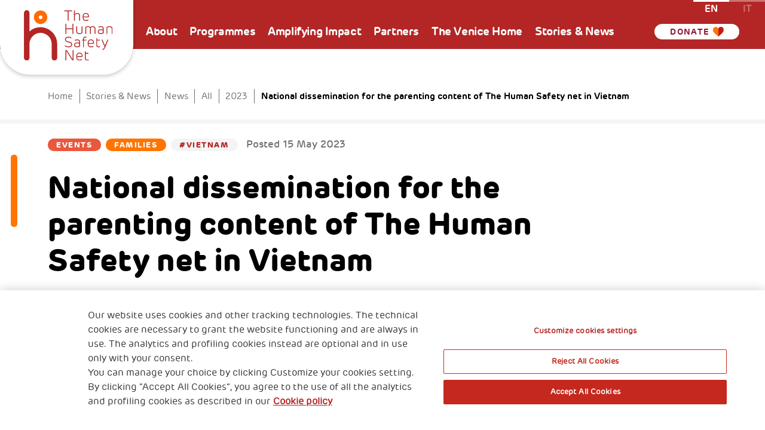

--- FILE ---
content_type: text/html;charset=UTF-8
request_url: https://www.thehumansafetynet.org/stories-and-news/news/all/2023/national-dissemination-for-the-parenting-content-of-the-human-safety-net-in-vietnam
body_size: 8778
content:
<!doctype html>
<html lang="en">
<head>
<meta charset="utf-8">
<meta http-equiv="X-UA-Compatible" content="IE=edge,chrome=1">
<meta name="viewport" content="width=device-width, initial-scale=1">
<title>National dissemination for the parenting content of The Human Safety net in Vietnam | The Human Safety Net</title>
<meta property="og:site_name" content="The Human Safety Net"/>
<meta property="og:type" content="article">
<meta name="twitter:card" content="summary" />
<meta name="twitter:site" content="@HumanSafetyNet"/>
<meta property="og:title" content="National dissemination for the parenting content of The Human Safety net in Vietnam | The Human Safety Net"/>
<meta name="twitter:title" content="National dissemination for the parenting content of The Human Safety net in Vietnam | The Human Safety Net"/>
<meta property="og:description" content="The national parenting e-learning course supported by the Government and UNICEF features 18 videos of The Human Safety Net Vietnam's "Sinh Con, Sinh Cha" project"/>
<meta name="twitter:description" content="The national parenting e-learning course supported by the Government and UNICEF features 18 videos of The Human Safety Net Vietnam's "Sinh Con, Sinh Cha" project"/>
<meta property="og:url" content="https://www.thehumansafetynet.org/stories-and-news/news/all/2023/national-dissemination-for-the-parenting-content-of-the-human-safety-net-in-vietnam">
<link rel="alternate" hreflang="en" href="https://www.thehumansafetynet.org/stories-and-news/news/all/2023/national-dissemination-for-the-parenting-content-of-the-human-safety-net-in-vietnam" />
<link rel="alternate" hreflang="it" href="https://www.thehumansafetynet.org/it/stories-and-news/news/all/2023/national-dissemination-for-the-parenting-content-of-the-human-safety-net-in-vietnam" />
<link rel="shortcut icon" href="/.resources/generalicom-thsn/webresources/img/favicons/favicon.ico" type="image/x-icon">
<link rel="apple-touch-icon" sizes="180x180" href="/.resources/generalicom-thsn/webresources/img/favicons/apple-icon-180x180.png">
<link rel="icon" type="image/png" sizes="32x32" href="/.resources/generalicom-thsn/webresources/img/favicons/favicon-32x32.png">
<link rel="icon" type="image/png" sizes="16x16" href="/.resources/generalicom-thsn/webresources/img/favicons/favicon-16x16.png">
<link rel="mask-icon" href="/.resources/generalicom-thsn/webresources/img/favicons/safari-pinned-tab.svg" color="#B32625">
<meta name="msapplication-TileColor" content="#B32625">
<meta name="msapplication-TileImage" content="/.resources/generalicom-thsn/webresources/img/favicons/ms-icon-144x144.png">
<meta name="theme-color" content="#B32625">
<meta name="msapplication-navbutton-color" content="#B32625">
<meta name="apple-mobile-web-app-status-bar-style" content="#B32625">
<meta itemprop="name" content="National dissemination for the parenting content of The Human Safety net in Vietnam | The Human Safety Net">
<meta itemprop="description" content="The national parenting e-learning course supported by the Government and UNICEF features 18 videos of The Human Safety Net Vietnam&#039;s &quot;Sinh Con, Sinh Cha&quot; project">
<meta itemprop="image" content="">
<meta name="keywords" content="National dissemination for the parenting content of The Human Safety net in Vietnam " />
<meta name="description" content="The national parenting e-learning course supported by the Government and UNICEF features 18 videos of The Human Safety Net Vietnam&#039;s &quot;Sinh Con, Sinh Cha&quot; project" />
<link rel="canonical" href="https://www.thehumansafetynet.org/stories-and-news/news/all/2023/national-dissemination-for-the-parenting-content-of-the-human-safety-net-in-vietnam">
<link rel="preload" href="/.resources/generalicom-thsn/webresources/css/style.min~2026-01-13-14-44-42-000~cache.css" />
<link rel="stylesheet" type="text/css" href="/.resources/generalicom-thsn/webresources/css/style.min~2026-01-13-14-44-42-000~cache.css" media="all" />
<link rel="preload" href="/.resources/generalicom-thsn/webresources/js/all.min~2024-11-22-13-53-12-382~cache.js" />
<script src="/.resources/generalicom-thsn/webresources/js/vendor/jquery-3.6.0.min~2026-01-13-14-44-42-000~cache.js"></script>
<script type="text/javascript" src="https://cdnapisec.kaltura.com/p/1936311/embedPlaykitJs/uiconf_id/55317473"></script>
<script>
$( document ).ready( function() {
$("footer").append('<a class="surveymonkey-modal" title="" href="#" data-toggle="lightbox" data-remote="/tools/survey-modal/" data-title="" data-type="url" data-width="800"></a>');
$( ".your-opinion a" ).click(function( event ) {
event.preventDefault();
var target = $(this).attr("href");
$(".surveymonkey-modal").attr("data-remote", target);
$(".surveymonkey-modal").trigger('click');
return false;
});
})
</script>
<meta name="facebook-domain-verification" content="fdrfr8w90qt4tdq2zflawvcyfwokn1" />
<!-- Facebook Pixel Code -->
<script>
!function(f,b,e,v,n,t,s)
{if(f.fbq)return;n=f.fbq=function(){n.callMethod?
n.callMethod.apply(n,arguments):n.queue.push(arguments)};
if(!f._fbq)f._fbq=n;n.push=n;n.loaded=!0;n.version='2.0';
n.queue=[];t=b.createElement(e);t.async=!0;
t.src=v;s=b.getElementsByTagName(e)[0];
s.parentNode.insertBefore(t,s)}(window, document,'script',
'https://connect.facebook.net/en_US/fbevents.js');
fbq('init', '352855569563436');
fbq('track', 'PageView');
</script>
<noscript><img height="1" width="1" style="display:none"
src="https://www.facebook.com/tr?id=352855569563436&ev=PageView&noscript=1"
/></noscript>
<!-- End Facebook Pixel Code -->
<script type="text/javascript">
_linkedin_partner_id = "2394793";
window._linkedin_data_partner_ids = window._linkedin_data_partner_ids || [];
window._linkedin_data_partner_ids.push(_linkedin_partner_id);
</script><script type="text/javascript">
(function(l) {
if (!l){window.lintrk = function(a,b){window.lintrk.q.push([a,b])};
window.lintrk.q=[]}
var s = document.getElementsByTagName("script")[0];
var b = document.createElement("script");
b.type = "text/javascript";b.async = true;
b.src = "https://snap.licdn.com/li.lms-analytics/insight.min.js";
s.parentNode.insertBefore(b, s);})(window.lintrk);
</script>
<noscript>
<img height="1" width="1" style="display:none;" alt="" src="https://px.ads.linkedin.com/collect/?pid=2394793&fmt=gif" />
</noscript>
<!-- Inizio informativa di consenso dei cookie OneTrust per www.thehumansafetynet.org -->
<script type="text/javascript" src="https://cdn.cookielaw.org/consent/c0ba6fe9-0741-4ab9-8d85-00ddaa2ecb63/OtAutoBlock.js" ></script>
<script src="https://cdn.cookielaw.org/scripttemplates/otSDKStub.js" data-document-language="true" type="text/javascript" charset="UTF-8" data-domain-script="c0ba6fe9-0741-4ab9-8d85-00ddaa2ecb63" ></script>
<script type="text/javascript">
function OptanonWrapper() { }
</script>
<!-- Fine informativa di consenso dei cookie OneTrust per www.thehumansafetynet.org -->
<!-- Google Tag Manager T-->
<script>(function(w,d,s,l,i){w[l]=w[l]||[];w[l].push({'gtm.start':
new Date().getTime(),event:'gtm.js'});var f=d.getElementsByTagName(s)[0],
j=d.createElement(s),dl=l!='dataLayer'?'&l='+l:'';j.async=true;j.src=
'https://www.googletagmanager.com/gtm.js?id='+i+dl;f.parentNode.insertBefore(j,f);
})(window,document,'script','dataLayer','GTM-5W8VN6G');</script>
<!-- End Google Tag Manager -->
<!-- Google Tag Manager E-->
<script>(function(w,d,s,l,i){w[l]=w[l]||[];w[l].push({'gtm.start':
new Date().getTime(),event:'gtm.js'});var f=d.getElementsByTagName(s)[0],
j=d.createElement(s),dl=l!='dataLayer'?'&l='+l:'';j.async=true;j.src=
'https://www.googletagmanager.com/gtm.js?id='+i+dl;f.parentNode.insertBefore(j,f);
})(window,document,'script','dataLayer','GTM-N6XF2QN');</script>
<!-- End Google Tag Manager -->
<script defer src="https://tagger.eikondigital.it/thsn.js"></script>
</head>
<body>
<!-- Google Tag Manager T(noscript) -->
<noscript><iframe src="https://www.googletagmanager.com/ns.html?id=GTM-5W8VN6G"
height="0" width="0" style="display:none;visibility:hidden"></iframe></noscript>
<!-- End Google Tag Manager (noscript) -->
<!-- Google Tag Manager E(noscript) -->
<noscript><iframe src="https://www.googletagmanager.com/ns.html?id=GTM-N6XF2QN"
height="0" width="0" style="display:none;visibility:hidden"></iframe></noscript>
<!-- End Google Tag Manager (noscript) -->
<div class="content-wrapper">
<header class="header">
<div class="header-logo">
<a href="/" title="The Human Safety Net" rel="home">
<img src="/.resources/generalicom-thsn/webresources/img/logo-thsn.svg" alt="The Human Safety Net">
</a>
</div>
<nav class="main-menu d-none d-lg-block" data-mouseenter="false">
<ul>
<li class="sub">
<a href="/about" aria-expanded="false" data-submenu="menu3af8a004-2ff2-4953-83d3-c124ab95c770" title="About">About</a>
</li>
<li class="sub">
<a href="/programmes" aria-expanded="false" data-submenu="menue4c17dd4-2d84-429c-a89c-c9f168ea65a5" title="Programmes">Programmes</a>
</li>
<li class="sub">
<a href="/amplifying-impact" aria-expanded="false" data-submenu="menue72a6954-418a-42c6-a332-8d47e5074202" title="Amplifying Impact">Amplifying Impact</a>
</li>
<li class="sub">
<a href="/partners" aria-expanded="false" data-submenu="menu1d550cd1-2f8a-4e74-86dd-79ef716bb325" title="Partners">Partners</a>
</li>
<li class="sub">
<a href="/the-venice-home" aria-expanded="false" data-submenu="menu41673db5-41ee-4023-8852-4827007ff7b7" title="The Venice Home">The Venice Home</a>
</li>
<li class="sub">
<a href="/stories-and-news" aria-expanded="false" data-submenu="menu91a5f068-0735-4c2b-82b5-25185f7f77c9" title="Stories & News">Stories & News</a>
</li>
</ul>
</nav>
<a href="/donation" title="Donate" class="">
Donate
<img src="/.resources/generalicom-thsn/webresources/img/donation-hearth-1.svg" alt="Donate">
</a>
<div class="lang d-none d-lg-block">
<span class="text-uppercase" title="English">en</span>
<a class="text-uppercase" href="/it/stories-and-news/news/all/2023/national-dissemination-for-the-parenting-content-of-the-human-safety-net-in-vietnam" title="Italiano">it</a>
</div>
<div class="mobile-btn d-lg-none">
<a href="#mobile-menu"><i class="icon-thsn-mobile"></i></a>
</div>
</header>
<div class="header-submenu d-none d-lg-block">
<div id="menu3af8a004-2ff2-4953-83d3-c124ab95c770">
<div class="container">
<div class="row">
<div class="col-12 col-lg-3">
<div class="submenu-image">
<img src="/.resources/generalicom-thsn/webresources/img/circle-menu.svg" alt="Programmes &amp; Initiatives">
<span class="lazyload" data-sizes="auto" data-bgset="/doc/jcr:130ad429-95fe-4c98-a546-794a76fb1679/about-us.jpg/lang:en/about-us.jpg"></span>
</div>
<h5>About</h5>
</div>
<div class="col-12 col-lg-4">
<ul class="lv-2">
<li>
<a aria-expanded="false" href="/about/who-we-are" title="Who we are"><span></span>Who we are</a>
</li>
<li class="sub" data-submenu="submenu9f8fcbba-9f39-444d-94c4-3d001b998b74">
<a aria-expanded="false" href="/about/join-the-network" title="Join the network"><span></span>Join the network</a>
</li>
<li>
<a aria-expanded="false" href="/about/activity-report" title="Social Impact Report"><span></span>Social Impact Report</a>
</li>
<li>
<a aria-expanded="false" href="/about/foundation" title="The Foundation"><span></span>The Foundation</a>
</li>
</ul>
</div>
<div class="col-12 col-lg-5">
<div class="lv-3-wrapper">
<ul class="lv-3 col-single" id="submenu9f8fcbba-9f39-444d-94c4-3d001b998b74">
<li>
<a href="/about/join-the-network/partner" title="Partner">Partner</a>
</li>
<li>
<a href="/about/join-the-network/volunteering" title="Volunteer">Volunteer</a>
</li>
<li>
<a href="/about/join-the-network/donate" title="Donate">Donate</a>
</li>
</ul>
</div>
</div>
</div>
</div>
</div>
<div id="menue4c17dd4-2d84-429c-a89c-c9f168ea65a5">
<div class="container">
<div class="row">
<div class="col-12 col-lg-3">
<div class="submenu-image">
<img src="/.resources/generalicom-thsn/webresources/img/circle-menu.svg" alt="Programmes &amp; Initiatives">
<span class="lazyload" data-sizes="auto" data-bgset="/doc/jcr:5dc9c8e4-af09-4276-bba7-e0a279ee7bbc/lang:en/programmes-menu.png"></span>
</div>
<h5>Programmes</h5>
</div>
<div class="col-12 col-lg-4">
<ul class="lv-2">
<li>
<a aria-expanded="false" href="/programmes/our-programmes" title="Our Programmes"><span></span>Our Programmes</a>
</li>
<li class="sub" data-submenu="submenu8a35e354-7ee6-425c-ac56-288565c8cf50">
<a aria-expanded="false" href="/programmes/for-families" title="Families"><span></span>Families</a>
</li>
<li class="sub" data-submenu="submenu6ac5e5e6-c0fc-40b6-8ae8-aae90d9c3ec7">
<a aria-expanded="false" href="/programmes/for-refugee" title="Refugees"><span></span>Refugees</a>
</li>
</ul>
</div>
<div class="col-12 col-lg-5">
<div class="lv-3-wrapper">
<ul class="lv-3 " id="submenu8a35e354-7ee6-425c-ac56-288565c8cf50">
<li>
<a href="/programmes/for-families/Argentina-For-Families" title="Argentina">Argentina</a>
</li>
<li>
<a href="/programmes/for-families/Croatia-For-Families" title="Croatia">Croatia</a>
</li>
<li>
<a href="/programmes/for-families/Austria-For-Families" title="Austria">Austria</a>
</li>
<li>
<a href="/programmes/for-families/Bulgaria-For-Families" title="Bulgaria">Bulgaria</a>
</li>
<li>
<a href="/programmes/for-families/Czech-Republic-For-Families" title="Czech Republic">Czech Republic</a>
</li>
<li>
<a href="/programmes/for-families/France-For-Families" title="France">France</a>
</li>
<li>
<a href="/programmes/for-families/Germany-For-Families" title="Germany">Germany</a>
</li>
<li>
<a href="/programmes/for-families/Hong-Kong-For-Families" title="Hong Kong">Hong Kong</a>
</li>
<li>
<a href="/programmes/for-families/Hungary-For-Families" title="Hungary">Hungary</a>
</li>
<li>
<a href="/programmes/for-families/India-For-Families" title="India">India</a>
</li>
<li>
<a href="/programmes/for-families/Indonesia-For-Families" title="Indonesia">Indonesia</a>
</li>
<li>
<a href="/programmes/for-families/Italy-For-Families" title="Italy">Italy</a>
</li>
<li>
<a href="/programmes/for-families/Malaysia-For-Families" title="Malaysia">Malaysia</a>
</li>
<li>
<a href="/programmes/for-families/Philippines-For-Families" title="Philippines">Philippines</a>
</li>
<li>
<a href="/programmes/for-families/Poland-For-Families" title="Poland">Poland</a>
</li>
<li>
<a href="/programmes/for-families/Portugal-For-Families" title="Portugal">Portugal</a>
</li>
<li>
<a href="/programmes/for-families/Serbia-For-Families" title="Serbia">Serbia</a>
</li>
<li>
<a href="/programmes/for-families/Slovenia-For-Families" title="Slovenia">Slovenia</a>
</li>
<li>
<a href="/programmes/for-families/Slovakia-For-Families" title="Slovakia">Slovakia</a>
</li>
<li>
<a href="/programmes/for-families/Spain-For-Families" title="Spain">Spain</a>
</li>
<li>
<a href="/programmes/for-families/Switzerland-For-Families" title="Switzerland">Switzerland</a>
</li>
<li>
<a href="/programmes/for-families/Vietnam-For-Families" title="Vietnam">Vietnam</a>
</li>
<li>
<a href="/programmes/for-families/Thailand-For-Families" title="Thailand">Thailand</a>
</li>
<li>
<a href="/programmes/for-families/Romania-For-Families" title="Romania">Romania</a>
</li>
<li>
<a href="/programmes/for-families/parenting-tips" title="Parenting tips">Parenting tips</a>
</li>
</ul>
<ul class="lv-3 " id="submenu6ac5e5e6-c0fc-40b6-8ae8-aae90d9c3ec7">
<li>
<a href="/programmes/for-refugee/France-For-Refugees" title="France">France</a>
</li>
<li>
<a href="/programmes/for-refugee/Germany-For-Refugees" title="Germany">Germany</a>
</li>
<li>
<a href="/programmes/for-refugee/Italy-For-Refugees" title="Italy">Italy</a>
</li>
<li>
<a href="/programmes/for-refugee/Switzerland-For-Refugees" title="Switzerland">Switzerland</a>
</li>
<li>
<a href="/programmes/for-refugee/Luxembourg-For-Refugees" title="Luxembourg">Luxembourg</a>
</li>
<li>
<a href="/programmes/for-refugee/Chile-For-Refugees" title="Chile">Chile</a>
</li>
</ul>
</div>
</div>
</div>
</div>
</div>
<div id="menue72a6954-418a-42c6-a332-8d47e5074202">
<div class="container">
<div class="row">
<div class="col-12 col-lg-3">
<div class="submenu-image">
<img src="/.resources/generalicom-thsn/webresources/img/circle-menu.svg" alt="Programmes &amp; Initiatives">
<span class="lazyload" data-sizes="auto" data-bgset="/doc/jcr:ab7721e5-aa85-4e04-b2bf-5d9bd44935dd/lang:en/amplifyng_tondo.jpg"></span>
</div>
<h5>Amplifying Impact</h5>
</div>
<div class="col-12 col-lg-4">
<ul class="lv-2">
<li>
<a aria-expanded="false" href="/amplifying-impact/Our-impact" title="Amplifying Impact"><span></span>Amplifying Impact</a>
</li>
<li class="sub" data-submenu="submenua807e488-d8da-43e7-bd1c-c5b1386b8a99">
<a aria-expanded="false" href="/amplifying-impact/venture-philantrophy" title="Venture Philantrophy"><span></span>Venture Philantrophy</a>
</li>
<li class="sub" data-submenu="submenu34d323ba-72ac-4a6b-8283-970eb1036dcc">
<a aria-expanded="false" href="/amplifying-impact/corporate-social-innovation" title="Corporate Social Innovation "><span></span>Corporate Social Innovation </a>
</li>
<li>
<a aria-expanded="false" href="/amplifying-impact/THSN-ACADEMY" title="THSN ACADEMY"><span></span>THSN ACADEMY</a>
</li>
</ul>
</div>
<div class="col-12 col-lg-5">
<div class="lv-3-wrapper">
<ul class="lv-3 col-single" id="submenua807e488-d8da-43e7-bd1c-c5b1386b8a99">
<li>
<a href="/amplifying-impact/venture-philantrophy/scale-up-impact" title="Scale Up-Impact">Scale Up-Impact</a>
</li>
</ul>
<ul class="lv-3 col-single" id="submenu34d323ba-72ac-4a6b-8283-970eb1036dcc">
<li>
<a href="/amplifying-impact/corporate-social-innovation/social-impact-investing" title="Social Impact investing">Social Impact investing</a>
</li>
<li>
<a href="/amplifying-impact/corporate-social-innovation/parenting-resources" title="Parenting resources">Parenting resources</a>
</li>
<li>
<a href="/amplifying-impact/corporate-social-innovation/financial-education-for-parents" title="Financial Education for Parents">Financial Education for Parents</a>
</li>
</ul>
</div>
</div>
</div>
</div>
</div>
<div id="menu1d550cd1-2f8a-4e74-86dd-79ef716bb325">
<div class="container">
<div class="row">
<div class="col-12 col-lg-3">
<div class="submenu-image">
<img src="/.resources/generalicom-thsn/webresources/img/circle-menu.svg" alt="Programmes &amp; Initiatives">
<span class="lazyload" data-sizes="auto" data-bgset="/doc/jcr:cb27a858-e74a-4fe2-9f8e-47a6a7940384/lang:en/partners-menu.png"></span>
</div>
<h5>Partners</h5>
</div>
<div class="col-12 col-lg-4">
<ul class="lv-2">
<li>
<a aria-expanded="false" href="/partners/partners" title="Partners"><span></span>Partners</a>
</li>
<li>
<a aria-expanded="false" href="/partners/ngo-partners" title="NGO Partners"><span></span>NGO Partners</a>
</li>
<li>
<a aria-expanded="false" href="/partners/co-funders" title="Co-Funders"><span></span>Co-Funders</a>
</li>
<li>
<a aria-expanded="false" href="/partners/networks-2025" title="Networks 2025"><span></span>Networks 2025</a>
</li>
</ul>
</div>
<div class="col-12 col-lg-5">
<div class="lv-3-wrapper">
</div>
</div>
</div>
</div>
</div>
<div id="menu41673db5-41ee-4023-8852-4827007ff7b7">
<div class="container">
<div class="row">
<div class="col-12 col-lg-3">
<div class="submenu-image">
<img src="/.resources/generalicom-thsn/webresources/img/circle-menu.svg" alt="Programmes &amp; Initiatives">
<span class="lazyload" data-sizes="auto" data-bgset="/doc/jcr:b24d7e35-86bd-47ed-9f0e-bff5565b454d/lang:en/VENICE-CIRCLE.png"></span>
</div>
<h5>The Venice Home</h5>
</div>
<div class="col-12 col-lg-4">
<ul class="lv-2">
<li>
<a aria-expanded="false" href="/the-venice-home/the-venice-home" title="The Home of The Human Safety Net"><span></span>The Home of The Human Safety Net</a>
</li>
<li>
<a aria-expanded="false" href="/the-venice-home/a-world-of-potential-interactive-exhibition" title="A World of Potential interactive exhibition"><span></span>A World of Potential interactive exhibition</a>
</li>
<li>
<a aria-expanded="false" href="/the-venice-home/discover-the-home-of-the-human-safety-net" title="Discover The Home of The Human Safety Net"><span></span>Discover The Home of The Human Safety Net</a>
</li>
<li>
<a aria-expanded="false" href="/the-venice-home/the-restoration" title="The restoration"><span></span>The restoration</a>
</li>
<li>
<a aria-expanded="false" href="/the-venice-home/whats-on" title="Events"><span></span>Events</a>
</li>
</ul>
</div>
<div class="col-12 col-lg-5">
<div class="lv-3-wrapper">
</div>
</div>
</div>
</div>
</div>
<div id="menu91a5f068-0735-4c2b-82b5-25185f7f77c9">
<div class="container">
<div class="row">
<div class="col-12 col-lg-3">
<div class="submenu-image">
<img src="/.resources/generalicom-thsn/webresources/img/circle-menu.svg" alt="Programmes &amp; Initiatives">
<span class="lazyload" data-sizes="auto" data-bgset="/doc/jcr:6ca8c9c5-d8cf-4b58-b621-ecbad37895af/lang:en/stories-menu.png"></span>
</div>
<h5>Stories & News</h5>
</div>
<div class="col-12 col-lg-4">
<ul class="lv-2">
<li>
<a aria-expanded="false" href="/stories-and-news/people-stories" title="People Stories"><span></span>People Stories</a>
</li>
<li>
<a aria-expanded="false" href="/stories-and-news/stories-and-dreams" title="Stories and dreams"><span></span>Stories and dreams</a>
</li>
<li>
<a aria-expanded="false" href="/stories-and-news/news" title="News"><span></span>News</a>
</li>
<li>
<a aria-expanded="false" href="/stories-and-news/video-gallery" title="Video"><span></span>Video</a>
</li>
<li>
<a aria-expanded="false" href="/stories-and-news/what-s-new-archive" title="What's New Archive"><span></span>What's New Archive</a>
</li>
</ul>
</div>
<div class="col-12 col-lg-5">
<div class="lv-3-wrapper">
</div>
</div>
</div>
</div>
</div>
</div>
<div class="main-content">
<section class="no-bkg-xl overflow-visible b-bkg no-bkg-sm lazyload" data-sizes="auto" data-bgset="/.resources/generalicom-thsn/webresources/img/bkg/bkg-top-section.svg">
<div class="container">
<div class="row">
<div class="col-12">
<nav class="breadcrumb d-none d-lg-block">
<ul>
<li><a title="Home" href="/">Home</a></li>
<li><a title="Stories &amp; News" href="/stories-and-news">Stories &amp; News</a></li>
<li><a title="News" href="/stories-and-news/news">News</a></li>
<li><a title="All" href="/stories-and-news/news/all">All</a></li>
<li><a title="2023" href="/stories-and-news/news/all/2023">2023</a></li>
<li><span>National dissemination for the parenting content of The Human Safety net in Vietnam </span></li>
</ul>
</nav>
</div>
</div>
<div class="row intro-detail">
<div class="col-12">
<div>
<ul class="tag">
<li class="light-red"><a href="/stories-and-news/news/events" title="#Events">Events</a></li>
<li class="orange"><a href="/stories-and-news/news/forFamilies" title="#Families">Families</a></li>
<li class="grey-light txt-red"><a href="/stories-and-news/news/all?tag=daffdbf6-99ad-4b8e-91b7-c528b0fbbf12" title="#Vietnam">#Vietnam</a></li>
</ul>
<p>Posted <time datetime="2023-05-15 00:00">15 May 2023</time></p>
</div>
</div>
</div>
<div class="row template-head orange">
<div class="col-12 col-lg-10">
<div>
<h1>National dissemination for the parenting content of The Human Safety net in Vietnam </h1>
</div>
</div>
<div class="col-12 col-lg-10 col-xl-8 mx-auto">
<div class="indent">
<h2>The national parenting e-learning course supported by the Government and UNICEF features 18 videos of The Human Safety Net Vietnam&#039;s &quot;Sinh Con, Sinh Cha&quot; project</h2>
</div>
</div>
</div>
</div>
</section>
<section class="">
<div class="container">
<div class="row">
<div class="text-center col-12 text-md-start col-sm-5 col-xl-4 offset-xl-1">
<img class="mb-4 pe-md-4 mb-md-auto w-auto img-fluid lazyload" data-src="/doc/jcr:40638c20-ba02-439d-9f1b-952a13e0c3a1/01.jpg/lang:en/01.jpg" alt="">
</div>
<div class="col-12 col-sm-7 col-lg-6 col-xl-5">
<div class="text-article">
<p>The national parenting <a href="http://elearning.tongdai111.vn/#/" target="_blank">e-learning course</a> has been developed by a group of top-notch IECD experts in Viet Nam, and consists of 20 lessons, in which 18 &quot;Sinh Con, Sinh Cha&quot; (Born Children, Born Parents) videos are featured. It targets parents and caregivers of children aged 0-8 years old with creative visual aids illustrating parenting situations and challenges.&nbsp;<br />
<br />
This achievement represents a positive outcome of private-public partnerships resulting from The Human Safety Net activities to enhance an ecosystem for early childhood development in Vietnam, working with the Ministery of Ministry of Labour, Invalids and Social Affairs (MOLISA), UNICEF and the National Fund For Vietnamese Children.</p>
</div>
</div>
</div>
</div>
</section>
<section class="">
<div class="container"><div class="row">
<div class="col-12 col-lg-10 col-xl-8 mx-auto">
<article class="text-article animate-scroll" data-animations="animated fadeIn delay10">
<p>These lessons include caretaking of children&#39;s physical and mental health, stimulating exercises through play and encouragement, developing children&#39;s cognitive ability, responding to their behavioural challenges, and protecting them from violence and abuse, among others. Through this online course, parents and caregivers will find valuable and up-to-date knowledge and skill-building resources for their children&#39;s upbringing. More importantly, parents will know how to adequately express love and care to their children to feel loved, safe, and enjoy mental and psychosocial well-being that helps them reach their fullest potential.<br />
<br />
&quot;Promoting early childhood development and supporting Vietnamese families is key for us. Parenting is an important &#39;full-time job&#39;, yet not every parent is fully conscious that such job requires learning and training to best benefit our children. Sinh Con, Sinh Cha has found a smart and effective approach to deliver and promote parenting knowledge and skills to parents via interesting online educational videos with practical and useful content. We&#39;re pleased to be able to contribute content and video clips from our programme to such e-learning courses by UNICEF and MOLISA. We hope this necessary parenting course will be able to reach millions of families across the country.&quot; said Tina Nguyen, CEO of Generali Vietnam.</p>
</article>
</div>
</div></div>
</section>
<section class="no-bkg-sm lazyload" data-sizes="auto" data-bgset="/.resources/generalicom-thsn/webresources/img/bkg/bkg-gallery.svg">
<div class="container"><div class="row">
<div class="col-12 col-lg-10 col-xl-8 mx-auto">
<div class="gallery-slider mt-0">
<div>
<figure>
<img src="/doc/jcr:041504f9-2837-4f54-8d53-854c60dee50c/05.jpg/lang:en/05.jpg" class="img-fluid" alt="">
</figure>
</div>
<div>
<figure>
<img src="/doc/jcr:ae2de13d-dfed-43e7-b463-a6c7bdd14f43/1.%20Lauching%20Event.jpg/lang:en/1._Lauching_Event.jpg" class="img-fluid" alt="">
</figure>
</div>
<div>
<figure>
<img src="/doc/jcr:4ca2fafc-82fe-42e4-aebb-d83f32c9d617/6.%20Ms%20Nguy%E1%BB%85n%20Huyen%20My%20-%20Series%20educational%20videos%20(1).jpg/lang:en/6._Ms_Nguyễn_Huyen_My_-_Series_educational_videos_(1).jpg" class="img-fluid" alt="">
</figure>
</div>
<div>
<figure>
<img src="/doc/jcr:37ecd3e6-bb80-40eb-8e0b-930cbe19bab1/03.jpg/lang:en/03.jpg" class="img-fluid" alt="">
</figure>
</div>
</div>
</div>
</div></div>
</section>
</div>
<footer class="footer lazyload" data-sizes="auto" data-bgset="/.resources/generalicom-thsn/webresources/img/bkg/bkg-footer.svg">
<div class="container">
<div class="row">
<div class="col-12">
<div class="section-head inline">
<h4>Donate now to make a concrete impact </h4>
<a href="/donation" title="Donate now" class="btn">
<span>Donate now</span>
</a>
</div>
</div>
</div>
<div class="row">
<div class="col-12 col-lg-10 mx-auto">
<hr />
</div>
</div>
<div class="row">
<div class="col-12 col-lg-6 order-lg-2">
<nav class="footer-nav">
<ul>
<li><a href="/amplifying-impact/venture-philantrophy/scale-up-impact" title="Scale up impact">Scale up impact</a>
</li>
<li><a href="/amplifying-impact/corporate-social-innovation/social-impact-investing" title="Impact Investing">Impact Investing</a>
</li>
<li><a href="/about/join-the-network" title="Join the network">Join the network</a>
</li>
<li><a href="/media" title="Media">Media</a>
</li>
<li><a href="/thsn-newsletter" title="Sign up to the newsletter">Sign up to the newsletter</a>
</li>
</ul>
</nav>
</div>
<div class="col-12 col-lg-6 order-lg-1">
<div class="company mt-mobile">
<p class="big">Fondazione Generali<br />
The Human Safety Net Ente Filantropico
</p>
<a class="btn btn-small" href="/info"><span>contact us</span></a>
</div>
</div>
</div>
<div class="row d-lg-none">
<div class="col-12 col-lg-6 col-xl-3 offset-xl-6">
<ul class="footer-social">
<li><a href="https://twitter.com/HumanSafetyNet" target="_blank"><i class="icon-thsn-social-twitter"></i></a></li>
<li><a href="https://www.linkedin.com/company/thehumansafetynet/" target="_blank"><i class="icon-thsn-social-linkedin"></i></a></li>
<li><a href="https://www.facebook.com/The-Human-Safety-Net-1472888229421714/" target="_blank"><i class="icon-thsn-social-facebook"></i></a></li>
<li><a href="https://www.instagram.com/thehumansafetynet/?hl=en" target="_blank"><i class="icon-thsn-social-instagram"></i></a></li>
<li><a href="https://www.youtube.com/channel/UClBKcr0ZkLRe6K66dE4z9pg" target="_blank"><i class="icon-thsn-social-youtube"></i></a></li>
</ul>
</div>
</div>
<div class="row">
<div class="col-12 col-lg-6">
<div class="company fck-white">
<p>2, Piazza Duca degli Abruzzi 34132<br />
Trieste Italy
</p>
<p>Fiscal code (Italy)&nbsp;90017740326<br />
<br />
VAT code 01372940328
</p>
</div>
</div>
<div class="col-12 col-lg-6">
<nav class="footer-meta">
<ul>
<li><a href="/privacy-and-gdpr" title="Privacy &amp; GDPR ">Privacy &amp; GDPR </a>
</li>
<li><a href="/cookies" title="Cookies’ policy">Cookies’ policy</a>
</li>
<li><a href="/privacy/fiscal-benefits" title="Legal Disclaimer and Fiscal Benefits">Legal Disclaimer and Fiscal Benefits</a>
</li>
</ul>
</nav>
</div>
</div>
<div class="row">
<div class="col-12 col-lg-9 col-xl-3 offset-xl-6 d-none d-lg-block">
<ul class="footer-social">
<li><a href="https://twitter.com/HumanSafetyNet" target="_blank"><i class="icon-thsn-social-twitter"></i></a></li>
<li><a href="https://www.linkedin.com/company/thehumansafetynet/" target="_blank"><i class="icon-thsn-social-linkedin"></i></a></li>
<li><a href="https://www.facebook.com/The-Human-Safety-Net-1472888229421714/" target="_blank"><i class="icon-thsn-social-facebook"></i></a></li>
<li><a href="https://www.instagram.com/thehumansafetynet/?hl=en" target="_blank"><i class="icon-thsn-social-instagram"></i></a></li>
<li><a href="https://www.youtube.com/channel/UClBKcr0ZkLRe6K66dE4z9pg" target="_blank"><i class="icon-thsn-social-youtube"></i></a></li>
</ul>
</div>
<div class="col-12 col-lg-3">
<ul class="footer-logo">
<li><a href="https://www.generali.com" target="_blank"><img src="/.resources/generalicom-thsn/webresources/img/logo-generali-footer.svg" alt="Generali"></a></li>
<li><img src="/.resources/generalicom-thsn/webresources/img/logo-thsn-footer.svg" alt="THSN"></li>
</ul>
</div>
</div>
</div>
</footer> </div>
<a href="#" class="mobile-donations"></a>
<a href="#" class="mobile-menu-close"><i class="icon-thsn-close"></i></a>
<nav id="mobile-menu">
<div>
<ul>
<li class="main">
<a href="/about" title="About">About</a>
<ul class="submenu">
<li class="cover">
<p class="image">
<img src="/.resources/generalicom-thsn/webresources/img/circle-menu-sm.svg" alt="Programmes &amp; Initiatives">
<span class="lazyload" data-sizes="auto" data-bgset="/doc/jcr:130ad429-95fe-4c98-a546-794a76fb1679/about-us.jpg/lang:en/about-us.jpg"></span>
</p>
</li>
<li>
<a href="/about/who-we-are" title="Who we are">Who we are</a>
</li>
<li>
<a href="/about/join-the-network" title="Join the network">Join the network</a>
<ul class="submenu">
<li>
<a href="/about/join-the-network/partner" title="Partner">Partner</a>
</li>
<li>
<a href="/about/join-the-network/volunteering" title="Volunteer">Volunteer</a>
</li>
<li>
<a href="/about/join-the-network/donate" title="Donate">Donate</a>
</li>
</ul>
</li>
<li>
<a href="/about/activity-report" title="Social Impact Report">Social Impact Report</a>
</li>
<li>
<a href="/about/foundation" title="The Foundation">The Foundation</a>
</li>
</ul>
</li>
<li class="main">
<a href="/programmes" title="Programmes">Programmes</a>
<ul class="submenu">
<li class="cover">
<p class="image">
<img src="/.resources/generalicom-thsn/webresources/img/circle-menu-sm.svg" alt="Programmes &amp; Initiatives">
<span class="lazyload" data-sizes="auto" data-bgset="/doc/jcr:5dc9c8e4-af09-4276-bba7-e0a279ee7bbc/lang:en/programmes-menu.png"></span>
</p>
</li>
<li>
<a href="/programmes/our-programmes" title="Our Programmes">Our Programmes</a>
</li>
<li>
<a href="/programmes/for-families" title="Families">Families</a>
<ul class="submenu">
<li>
<a href="/programmes/for-families/Argentina-For-Families" title="Argentina">Argentina</a>
</li>
<li>
<a href="/programmes/for-families/Croatia-For-Families" title="Croatia">Croatia</a>
</li>
<li>
<a href="/programmes/for-families/Austria-For-Families" title="Austria">Austria</a>
</li>
<li>
<a href="/programmes/for-families/Bulgaria-For-Families" title="Bulgaria">Bulgaria</a>
</li>
<li>
<a href="/programmes/for-families/Czech-Republic-For-Families" title="Czech Republic">Czech Republic</a>
</li>
<li>
<a href="/programmes/for-families/France-For-Families" title="France">France</a>
</li>
<li>
<a href="/programmes/for-families/Germany-For-Families" title="Germany">Germany</a>
</li>
<li>
<a href="/programmes/for-families/Hong-Kong-For-Families" title="Hong Kong">Hong Kong</a>
</li>
<li>
<a href="/programmes/for-families/Hungary-For-Families" title="Hungary">Hungary</a>
</li>
<li>
<a href="/programmes/for-families/India-For-Families" title="India">India</a>
</li>
<li>
<a href="/programmes/for-families/Indonesia-For-Families" title="Indonesia">Indonesia</a>
</li>
<li>
<a href="/programmes/for-families/Italy-For-Families" title="Italy">Italy</a>
</li>
<li>
<a href="/programmes/for-families/Malaysia-For-Families" title="Malaysia">Malaysia</a>
</li>
<li>
<a href="/programmes/for-families/Philippines-For-Families" title="Philippines">Philippines</a>
</li>
<li>
<a href="/programmes/for-families/Poland-For-Families" title="Poland">Poland</a>
</li>
<li>
<a href="/programmes/for-families/Portugal-For-Families" title="Portugal">Portugal</a>
</li>
<li>
<a href="/programmes/for-families/Serbia-For-Families" title="Serbia">Serbia</a>
</li>
<li>
<a href="/programmes/for-families/Slovenia-For-Families" title="Slovenia">Slovenia</a>
</li>
<li>
<a href="/programmes/for-families/Slovakia-For-Families" title="Slovakia">Slovakia</a>
</li>
<li>
<a href="/programmes/for-families/Spain-For-Families" title="Spain">Spain</a>
</li>
<li>
<a href="/programmes/for-families/Switzerland-For-Families" title="Switzerland">Switzerland</a>
</li>
<li>
<a href="/programmes/for-families/Vietnam-For-Families" title="Vietnam">Vietnam</a>
</li>
<li>
<a href="/programmes/for-families/Thailand-For-Families" title="Thailand">Thailand</a>
</li>
<li>
<a href="/programmes/for-families/Romania-For-Families" title="Romania">Romania</a>
</li>
<li>
<a href="/programmes/for-families/parenting-tips" title="Parenting tips">Parenting tips</a>
</li>
</ul>
</li>
<li>
<a href="/programmes/for-refugee" title="Refugees">Refugees</a>
<ul class="submenu">
<li>
<a href="/programmes/for-refugee/France-For-Refugees" title="France">France</a>
</li>
<li>
<a href="/programmes/for-refugee/Germany-For-Refugees" title="Germany">Germany</a>
</li>
<li>
<a href="/programmes/for-refugee/Italy-For-Refugees" title="Italy">Italy</a>
</li>
<li>
<a href="/programmes/for-refugee/Switzerland-For-Refugees" title="Switzerland">Switzerland</a>
</li>
<li>
<a href="/programmes/for-refugee/Luxembourg-For-Refugees" title="Luxembourg">Luxembourg</a>
</li>
<li>
<a href="/programmes/for-refugee/Chile-For-Refugees" title="Chile">Chile</a>
</li>
</ul>
</li>
</ul>
</li>
<li class="main">
<a href="/amplifying-impact" title="Amplifying Impact">Amplifying Impact</a>
<ul class="submenu">
<li class="cover">
<p class="image">
<img src="/.resources/generalicom-thsn/webresources/img/circle-menu-sm.svg" alt="Programmes &amp; Initiatives">
<span class="lazyload" data-sizes="auto" data-bgset="/doc/jcr:ab7721e5-aa85-4e04-b2bf-5d9bd44935dd/lang:en/amplifyng_tondo.jpg"></span>
</p>
</li>
<li>
<a href="/amplifying-impact/Our-impact" title="Amplifying Impact">Amplifying Impact</a>
</li>
<li>
<a href="/amplifying-impact/venture-philantrophy" title="Venture Philantrophy">Venture Philantrophy</a>
<ul class="submenu">
<li>
<a href="/amplifying-impact/venture-philantrophy/scale-up-impact" title="Scale Up-Impact">Scale Up-Impact</a>
</li>
</ul>
</li>
<li>
<a href="/amplifying-impact/corporate-social-innovation" title="Corporate Social Innovation ">Corporate Social Innovation </a>
<ul class="submenu">
<li>
<a href="/amplifying-impact/corporate-social-innovation/social-impact-investing" title="Social Impact investing">Social Impact investing</a>
</li>
<li>
<a href="/amplifying-impact/corporate-social-innovation/parenting-resources" title="Parenting resources">Parenting resources</a>
</li>
<li>
<a href="/amplifying-impact/corporate-social-innovation/financial-education-for-parents" title="Financial Education for Parents">Financial Education for Parents</a>
</li>
</ul>
</li>
<li>
<a href="/amplifying-impact/THSN-ACADEMY" title="THSN ACADEMY">THSN ACADEMY</a>
</li>
</ul>
</li>
<li class="main">
<a href="/partners" title="Partners">Partners</a>
<ul class="submenu">
<li class="cover">
<p class="image">
<img src="/.resources/generalicom-thsn/webresources/img/circle-menu-sm.svg" alt="Programmes &amp; Initiatives">
<span class="lazyload" data-sizes="auto" data-bgset="/doc/jcr:cb27a858-e74a-4fe2-9f8e-47a6a7940384/lang:en/partners-menu.png"></span>
</p>
</li>
<li>
<a href="/partners/partners" title="Partners">Partners</a>
</li>
<li>
<a href="/partners/ngo-partners" title="NGO Partners">NGO Partners</a>
</li>
<li>
<a href="/partners/co-funders" title="Co-Funders">Co-Funders</a>
</li>
<li>
<a href="/partners/networks-2025" title="Networks 2025">Networks 2025</a>
</li>
</ul>
</li>
<li class="main">
<a href="/the-venice-home" title="The Venice Home">The Venice Home</a>
<ul class="submenu">
<li class="cover">
<p class="image">
<img src="/.resources/generalicom-thsn/webresources/img/circle-menu-sm.svg" alt="Programmes &amp; Initiatives">
<span class="lazyload" data-sizes="auto" data-bgset="/doc/jcr:b24d7e35-86bd-47ed-9f0e-bff5565b454d/lang:en/VENICE-CIRCLE.png"></span>
</p>
</li>
<li>
<a href="/the-venice-home/the-venice-home" title="The Home of The Human Safety Net">The Home of The Human Safety Net</a>
</li>
<li>
<a href="/the-venice-home/a-world-of-potential-interactive-exhibition" title="A World of Potential interactive exhibition">A World of Potential interactive exhibition</a>
</li>
<li>
<a href="/the-venice-home/discover-the-home-of-the-human-safety-net" title="Discover The Home of The Human Safety Net">Discover The Home of The Human Safety Net</a>
</li>
<li>
<a href="/the-venice-home/the-restoration" title="The restoration">The restoration</a>
</li>
<li>
<a href="/the-venice-home/whats-on" title="Events">Events</a>
</li>
</ul>
</li>
<li class="main">
<a href="/stories-and-news" title="Stories & News">Stories & News</a>
<ul class="submenu">
<li class="cover">
<p class="image">
<img src="/.resources/generalicom-thsn/webresources/img/circle-menu-sm.svg" alt="Programmes &amp; Initiatives">
<span class="lazyload" data-sizes="auto" data-bgset="/doc/jcr:6ca8c9c5-d8cf-4b58-b621-ecbad37895af/lang:en/stories-menu.png"></span>
</p>
</li>
<li>
<a href="/stories-and-news/people-stories" title="People Stories">People Stories</a>
</li>
<li>
<a href="/stories-and-news/stories-and-dreams" title="Stories and dreams">Stories and dreams</a>
</li>
<li>
<a href="/stories-and-news/news" title="News">News</a>
</li>
<li>
<a href="/stories-and-news/video-gallery" title="Video">Video</a>
</li>
<li>
<a href="/stories-and-news/what-s-new-archive" title="What's New Archive">What's New Archive</a>
</li>
</ul>
</li>
<li class="lang">
<span title="English">English</span>
<a href="/it/stories-and-news/news/all/2023/national-dissemination-for-the-parenting-content-of-the-human-safety-net-in-vietnam" title="Italiano">Italiano</a>
</li>
</ul>
</div>
</nav>
<!-- The Modal -->
<div id="modal-tipsheet-video" class="modal-tipsheet video">
<span class="btn btn-arrow close"><span></span></span>
<div class="modal-content">
<div class="ratio ratio-16x9 social-ratio" style="display: block;">
<div id="player"></div>
<iframe class="embed-responsive-item" src="" allowfullscreen></iframe>
</div>
<div class="ratio ratio-16x9 kaltura-ratio" style="display: none;">
</div>
</div>
<div class="caption"></div>
</div><style>
.widget {
position: fixed;
right: 0;
bottom: 0;
text-decoration:none;
display: flex;
flex-direction: column;
width: 100%;
z-index: 95;
background-color: #833ab4;
color:#fff;
padding: 1em;
text-align: center;
}
.widget h5, .widget p {color:#fff;}
@media (min-width: 1200px) {
.widget {
border-bottom-left-radius: 40px ;
border-top-left-radius: 40px ;
border-left: 4px solid #fff;
border-top: 4px solid #fff;
border-bottom: 4px solid #fff;
bottom: 30px;
width: 250px;
padding: 1.5em;
text-align: left;
}
}
</style>
<a href="https://ticketing.coopculture.it/event/CD91DB1B-77FB-1B90-5AF1-01981DDE8C1A" target="_blank" class="widget">
<h5 class="mb-2">A World of Potential</h5>
<p>Book your free entry to the exhibition</p>
</a>
<script src="/.resources/generalicom-thsn/webresources/js/all.min~2024-11-22-13-53-12-382~cache.js"></script>
<script type="text/javascript" src="/_Incapsula_Resource?SWJIYLWA=719d34d31c8e3a6e6fffd425f7e032f3&ns=2&cb=904646333" async></script></body>
</html>

--- FILE ---
content_type: image/svg+xml;charset=UTF-8
request_url: https://www.thehumansafetynet.org/.resources/generalicom-thsn/webresources/img/logo-thsn-footer.svg
body_size: 2101
content:
<?xml version="1.0" encoding="utf-8"?>
<!-- Generator: Adobe Illustrator 19.0.0, SVG Export Plug-In . SVG Version: 6.00 Build 0)  -->
<svg version="1.1" id="Livello_1" xmlns="http://www.w3.org/2000/svg" xmlns:xlink="http://www.w3.org/1999/xlink" x="0px" y="0px"
	 viewBox="-330.2 175.9 97.2 54.8" style="enable-background:new -330.2 175.9 97.2 54.8;" xml:space="preserve">
<style type="text/css">
	.st0{fill:#FFFFFF;}
</style>
<g>
	<path class="st0" d="M-311.9,190.9c4.1,0,7.3-3.3,7.3-7.3c0,0,0,0,0,0c0-4.1-3.3-7.3-7.4-7.3s-7.3,3.3-7.3,7.4
		C-319.3,187.6-316,190.9-311.9,190.9z M-311.9,181.6c1.1,0,2,0.9,2,2c0,0,0,0,0,0c0,1.1-0.9,2-2,2s-2-0.9-2-2
		C-313.9,182.5-313,181.6-311.9,181.6z"/>
	<path class="st0" d="M-311.9,194.4L-311.9,194.4c-4.5,0-8.8,1.6-12.1,4.6v-20.2c0-1.7-1.4-3-3-3c-1.7,0-3,1.4-3,3c0,0,0,0,0,0v32.5
		c0,0.4-0.1,0.9-0.1,1.3c0,0.2,0,0.4,0.1,0.5v14.3c0,1.7,1.4,3,3,3c1.7,0,3-1.4,3-3c0,0,0,0,0,0v-15.9c0.6-6.7,6.5-11.7,13.2-11.1
		c6.3,0.5,11.1,5.8,11.1,12.2v14.9c0,1.7,1.4,3,3,3c1.7,0,3-1.4,3-3c0,0,0,0,0,0v-14.8C-293.7,202.6-301.9,194.5-311.9,194.4z"/>
	<path class="st0" d="M-282.2,187C-282.2,187-282.2,187-282.2,187c0,0.3,0.2,0.5,0.5,0.5c0.3,0,0.5-0.2,0.5-0.5v-9.9h3.4
		c0,0,0,0,0,0c0.3,0,0.5-0.2,0.5-0.5c0-0.3-0.2-0.5-0.5-0.5h-7.8c0,0,0,0,0,0c-0.3,0-0.5,0.2-0.5,0.5c0,0.3,0.2,0.5,0.5,0.5h3.5V187
		z"/>
	<path class="st0" d="M-274.4,187v-5.7c0.6-0.9,1.6-1.4,2.7-1.5c0.1,0,0.3,0,0.4,0c1.1,0.2,1.9,1.2,1.8,2.3v4.8
		c0,0.3,0.2,0.5,0.5,0.5c0.3,0,0.5-0.2,0.4-0.5v-4.9c0-0.2,0-0.4,0-0.5c-0.1-1.6-1.5-2.8-3.1-2.6c-1,0-2,0.5-2.7,1.2l0-3.6
		c0-0.3-0.2-0.5-0.5-0.5c0,0,0,0,0,0c-0.3,0-0.5,0.2-0.4,0.5V187c0,0,0,0,0,0c0,0.3,0.2,0.5,0.5,0.5
		C-274.6,187.4-274.4,187.2-274.4,187z"/>
	<path class="st0" d="M-265.8,184.4c0.1,1.8,1.7,3.2,3.6,3.1c0.9,0,1.7-0.1,2.5-0.5c0.2-0.1,0.3-0.3,0.3-0.4c0-0.3-0.3-0.5-0.7-0.4
		c-0.7,0.3-1.3,0.4-2.1,0.4c-0.1,0-0.3,0-0.4,0c-1.3-0.1-2.3-1.3-2.2-2.7v-0.3h5c0.6,0,0.9-0.3,0.9-0.9l0-0.5c0-0.9-0.3-1.8-0.9-2.4
		c-0.6-0.6-1.5-1-2.4-0.9c0,0-0.1,0-0.1,0c-1.8,0-3.3,1.4-3.3,3.3c0,0.6-0.1,1.2,0,1.9C-265.8,184.2-265.8,184.3-265.8,184.4z
		 M-262.3,179.8c0.2,0,0.3,0,0.5,0c1.3,0.2,2.1,1.4,1.9,2.7c0,0,0,0,0,0c0,0.1-0.1,0.2-0.2,0.2h-4.7
		C-264.9,180.9-264.1,179.8-262.3,179.8z"/>
	<path class="st0" d="M-283.8,190.9C-283.8,190.9-283.8,190.9-283.8,190.9c0-0.3-0.2-0.5-0.5-0.5c-0.3,0-0.5,0.2-0.4,0.5v10.4
		c0,0,0,0,0,0c0,0.3,0.2,0.5,0.5,0.5c0,0,0,0,0,0c0.3,0,0.5-0.2,0.5-0.5v-4.7h6.8v4.7c0,0.3,0.2,0.5,0.5,0.5c0,0,0,0,0,0
		c0.3,0,0.5-0.2,0.4-0.5v-10.4c0,0,0,0,0,0c0-0.3-0.2-0.5-0.5-0.5c-0.3,0-0.5,0.2-0.5,0.5v4.7h-6.8V190.9z"/>
	<path class="st0" d="M-269.9,201c-1.2-0.1-2.1-1.1-2-2.3v-4.9c0-0.3-0.2-0.5-0.4-0.5c0,0,0,0,0,0c-0.3,0-0.5,0.2-0.5,0.5v4.8
		c-0.1,0.9,0.3,1.7,0.9,2.3c0.7,0.6,1.5,0.9,2.4,0.8c1.1,0,2.3-0.3,3.2-1c0.1-0.1,0.2-0.3,0.2-0.4v-6.6c0,0,0,0,0,0
		c0-0.3-0.2-0.5-0.5-0.5c0,0,0,0,0,0c-0.3,0-0.4,0.2-0.4,0.5v6.4c-0.7,0.5-1.6,0.7-2.5,0.7C-269.6,201-269.7,201-269.9,201z"/>
	<path class="st0" d="M-251.8,195.6c-0.2-1.4-1.5-2.5-3-2.3c-0.7,0-1.4,0.2-2,0.5l-0.6,0.4c-0.6-0.6-1.5-1-2.4-0.9
		c-1,0-1.9,0.2-2.7,0.8c-0.2,0.1-0.3,0.3-0.3,0.5v6.7c0,0,0,0,0,0c0,0.3,0.2,0.5,0.4,0.5c0,0,0,0,0,0c0.3,0,0.5-0.2,0.5-0.5v-6.5
		l0,0c0.6-0.4,1.4-0.6,2.1-0.6c1.3,0,2,0.7,2,2.1v5c0,0,0,0,0,0c0,0.3,0.2,0.5,0.5,0.5c0,0,0,0,0,0c0.3,0,0.5-0.2,0.4-0.5v-5.1
		c0-0.4,0-0.8-0.1-1.2c0.6-0.5,1.4-0.8,2.2-0.8c0.2,0,0.3,0,0.5,0c1,0.2,1.7,1.1,1.5,2.1v5c0,0,0,0,0,0c0,0.3,0.2,0.5,0.5,0.5
		c0,0,0,0,0,0c0.3,0,0.5-0.2,0.4-0.5l0-5.1C-251.8,196-251.8,195.8-251.8,195.6z"/>
	<path class="st0" d="M-242.8,200.6l0-4.4c0-2-1-2.9-3.1-2.9c-0.9,0-1.7,0.2-2.5,0.6c-0.2,0.1-0.3,0.3-0.3,0.5
		c0,0.3,0.3,0.5,0.7,0.4c0.6-0.3,1.3-0.4,2.1-0.5c1.5,0,2.2,0.6,2.2,2.1v0.7c-0.8-0.2-1.6-0.3-2.4-0.4c-2,0-3.2,1.1-3.2,2.6
		c0,1.7,1.1,2.6,3.1,2.6c1.1,0,2.2-0.3,3.2-0.9C-242.8,200.9-242.7,200.7-242.8,200.6z M-243.7,200.3c-0.7,0.4-1.5,0.7-2.3,0.7
		c-1.5,0-2.3-0.6-2.3-1.7c0-1,0.8-1.7,2.3-1.7c0.8,0,1.6,0.2,2.3,0.4V200.3z"/>
	<path class="st0" d="M-233,196.5c0-2.1-1.1-3.2-3.3-3.2c-1.1,0-2.3,0.3-3.2,0.9c-0.1,0.1-0.2,0.3-0.2,0.5v6.7c0,0,0,0,0,0
		c0,0.3,0.2,0.5,0.5,0.5c0,0,0,0,0,0c0.3,0,0.5-0.2,0.4-0.5v-6.5c0.8-0.4,1.6-0.7,2.5-0.6c0.1,0,0.3,0,0.4,0c1.2,0.1,2.1,1.2,2,2.4
		v4.8c0,0,0,0,0,0c0,0.3,0.2,0.5,0.5,0.5c0,0,0,0,0,0c0.3,0,0.5-0.2,0.4-0.5L-233,196.5z"/>
	<path class="st0" d="M-277.4,213c0-0.8-0.3-1.5-0.9-2l0,0c-0.9-0.6-1.9-0.9-3-1.1c-0.8-0.1-1.6-0.4-2.3-0.8
		c-0.4-0.3-0.6-0.8-0.6-1.3c0-1.3,0.9-2.1,2.8-2.1c0.9,0,1.7,0.2,2.4,0.7c0.1,0.1,0.2,0.1,0.4,0.1c0,0,0,0,0,0
		c0.2,0,0.4-0.2,0.4-0.5c0-0.1-0.1-0.3-0.2-0.4c-0.9-0.7-2-1-3.1-0.9c-2.4,0-3.7,1.2-3.7,3.1c0,1.7,1.1,2.6,3.7,3
		c0.9,0.1,1.7,0.4,2.5,0.8c0.4,0.3,0.7,0.8,0.7,1.3c0,1.5-1.1,2.3-3,2.3c-1.2,0-2.3-0.3-3.2-1c-0.1-0.1-0.2-0.1-0.4-0.1c0,0,0,0,0,0
		c-0.3,0-0.5,0.2-0.5,0.5c0,0.2,0.1,0.3,0.2,0.4c1.1,0.8,2.5,1.2,3.8,1.2C-278.9,216.2-277.4,215-277.4,213z"/>
	<path class="st0" d="M-268.9,215.4c0.1-0.1,0.2-0.3,0.2-0.4l0-4.4c0-2-1-2.9-3.1-2.9c-0.9,0-1.7,0.2-2.5,0.6
		c-0.2,0.1-0.3,0.3-0.3,0.5c0,0.3,0.3,0.5,0.7,0.4c0.6-0.3,1.3-0.4,2.1-0.5c1.5,0,2.2,0.6,2.2,2.1v0.7c-0.8-0.2-1.6-0.3-2.4-0.4
		c-2,0-3.2,1.1-3.2,2.6c0,1.7,1.1,2.6,3.1,2.6C-270.9,216.3-269.8,216-268.9,215.4z M-274.2,213.6c0-1,0.8-1.7,2.3-1.7
		c0.8,0,1.6,0.2,2.3,0.4v2.4v0c-0.7,0.4-1.5,0.7-2.3,0.7C-273.4,215.3-274.2,214.8-274.2,213.6z"/>
	<path class="st0" d="M-261.6,208.4c0-0.3-0.2-0.5-0.5-0.5h-2.4v-0.8c0-1.1,0.5-1.7,1.4-1.7c0.4,0,0.9,0.1,1.3,0.1c0,0,0,0,0,0
		c0.2,0,0.4-0.2,0.4-0.4c0-0.2-0.1-0.4-0.3-0.4c-0.5-0.1-0.9-0.2-1.4-0.2c-0.1,0-0.3,0-0.4,0c-1.2,0.1-2.1,1.2-1.9,2.4v0.9l-0.6,0
		c0,0,0,0,0,0c-0.3,0-0.5,0.2-0.5,0.5c0,0,0,0,0,0c0,0.3,0.2,0.4,0.5,0.4h0.6v6.8c0,0.3,0.2,0.5,0.5,0.5c0,0,0,0,0,0
		c0.3,0,0.5-0.2,0.4-0.5v-6.8h2.4C-261.8,208.9-261.6,208.7-261.6,208.4z"/>
	<path class="st0" d="M-256.7,207.6c0,0-0.1,0-0.1,0c-1.8,0-3.3,1.4-3.3,3.3c0,0.6-0.1,1.2,0,1.9c0,0.1,0,0.2,0,0.4
		c0.1,1.8,1.7,3.2,3.6,3.1c0.9,0.1,1.7-0.1,2.5-0.5c0.2-0.1,0.3-0.3,0.3-0.4c0-0.3-0.3-0.5-0.7-0.4c-0.7,0.3-1.3,0.4-2.1,0.4
		c-0.1,0-0.3,0-0.4,0c-1.3-0.1-2.3-1.3-2.2-2.7v-0.3h5c0.6,0,0.9-0.3,0.9-0.9l0-0.5c0-0.9-0.3-1.8-0.9-2.4
		C-255,207.9-255.8,207.6-256.7,207.6z M-254.3,211.3C-254.3,211.3-254.3,211.3-254.3,211.3c0,0.1-0.1,0.2-0.2,0.2h-4.7
		c0-1.9,0.8-2.9,2.5-2.9c0.2,0,0.3,0,0.5,0C-255,208.8-254.1,210-254.3,211.3z"/>
	<path class="st0" d="M-247.2,215c-0.1,0-0.4,0.1-0.6,0.2c-0.3,0.1-0.5,0.1-0.8,0.1c-0.9,0-1.3-0.6-1.3-1.5v-5h2.6
		c0.3,0,0.5-0.2,0.5-0.4c0-0.3-0.2-0.5-0.5-0.5h-2.6v-1.4c0,0,0,0,0-0.1c0-0.3-0.2-0.4-0.5-0.4c-0.3,0-0.4,0.2-0.4,0.5v7.2
		c0,0.1,0,0.3,0,0.4c0.1,1.2,1.1,2.1,2.3,2l0,0c0.5,0,1.1-0.1,1.6-0.3c0.3-0.1,0.5-0.3,0.5-0.5C-246.6,215.1-246.8,214.9-247.2,215z
		"/>
	<path class="st0" d="M-238.3,207.8c-0.2,0-0.4,0.2-0.5,0.4l-2.5,6.2c0,0.1-0.1,0.1-0.1,0l-2.7-6.2c-0.1-0.2-0.3-0.3-0.5-0.3
		c-0.1,0-0.1,0-0.2,0.1c-0.2,0.1-0.3,0.4-0.2,0.6l3.2,7.2c-0.3,1.1-1,2-2,2.6c-0.2,0.1-0.3,0.2-0.3,0.4c0,0,0,0,0,0
		c0,0.2,0.2,0.4,0.5,0.4c0.2,0,0.3,0,0.5-0.1c1-0.8,1.8-1.8,2.3-3.1l3-7.4c0-0.1,0.1-0.1,0.1-0.2C-237.8,208-238,207.8-238.3,207.8z
		"/>
	<path class="st0" d="M-276.4,219.2c-0.3,0-0.5,0.2-0.4,0.5v7.5c0,0.2,0,1,0,2.3h0l-6.2-9.8c-0.2-0.3-0.5-0.5-0.9-0.5
		c0,0-0.1,0-0.1,0c-0.5,0-0.8,0.5-0.7,0.9v10c0,0,0,0,0,0c0,0.3,0.2,0.5,0.5,0.4c0.3,0,0.5-0.2,0.4-0.5v-7.6c0-0.7,0-1.5,0-2.4h0
		l6.2,9.9c0.2,0.3,0.5,0.5,0.9,0.5c0.5,0,0.8-0.4,0.8-0.9v-10c0,0,0,0,0,0C-275.9,219.4-276.1,219.2-276.4,219.2z"/>
	<path class="st0" d="M-269.3,222c0,0-0.1,0-0.1,0c-1.8,0-3.3,1.4-3.3,3.3c0,0.6-0.1,1.2,0,1.9c0,0.1,0,0.2,0,0.4
		c0.1,1.8,1.7,3.2,3.6,3.1c0.9,0.1,1.7-0.1,2.5-0.5c0.2-0.1,0.3-0.3,0.3-0.4c0-0.3-0.3-0.5-0.7-0.4c-0.7,0.3-1.3,0.4-2.1,0.4
		c-0.1,0-0.3,0-0.4,0c-1.3-0.1-2.3-1.3-2.2-2.7v-0.3h5c0.6,0,0.9-0.3,0.9-0.9l0-0.5c0-0.9-0.3-1.8-0.9-2.4
		C-267.5,222.3-268.4,221.9-269.3,222z M-266.9,225.6C-266.9,225.6-266.9,225.6-266.9,225.6c0,0.1-0.1,0.2-0.2,0.2h-4.7
		c0-1.9,0.8-2.9,2.6-2.9c0.2,0,0.3,0,0.5,0C-267.5,223.1-266.7,224.3-266.9,225.6z"/>
	<path class="st0" d="M-259.8,229.4c-0.1,0-0.4,0.1-0.6,0.2c-0.3,0.1-0.5,0.1-0.8,0.1c-0.9,0-1.3-0.6-1.3-1.5v-5h2.6
		c0.3,0,0.5-0.2,0.5-0.4c0-0.3-0.2-0.5-0.5-0.5h-2.6v-1.4c0,0,0,0,0,0c0-0.3-0.2-0.5-0.5-0.5c-0.3,0-0.5,0.2-0.5,0.5v7.2
		c0,0.1,0,0.3,0,0.4c0.1,1.2,1.1,2.1,2.3,2l0,0c0.5,0,1.1-0.1,1.6-0.3c0.3-0.1,0.5-0.3,0.5-0.5
		C-259.1,229.5-259.4,229.3-259.8,229.4z"/>
</g>
</svg>


--- FILE ---
content_type: image/svg+xml;charset=UTF-8
request_url: https://www.thehumansafetynet.org/.resources/generalicom-thsn/webresources/img/circle-menu-sm.svg
body_size: 776
content:
<svg xmlns="http://www.w3.org/2000/svg" width="144.995" height="126.855" viewBox="0 0 144.995 126.855">
  <g id="Raggruppa_2755" data-name="Raggruppa 2755" transform="translate(3.011)">
    <g id="Ellisse_127" data-name="Ellisse 127" transform="translate(-3.011 51.519)">
      <g id="Raggruppa_2749" data-name="Raggruppa 2749" transform="translate(0 0)">
        <ellipse id="Ellisse_440" data-name="Ellisse 440" cx="5.736" cy="5.736" rx="5.736" ry="5.736" transform="translate(2 2)" fill="#fff"/>
      </g>
      <g id="Raggruppa_2750" data-name="Raggruppa 2750" transform="translate(0 0)">
        <path id="Tracciato_4231" data-name="Tracciato 4231" d="M1569.072,394.719a7.735,7.735,0,1,1,7.735-7.736A7.745,7.745,0,0,1,1569.072,394.719Zm0-9.77a2.035,2.035,0,1,0,2.036,2.035A2.037,2.037,0,0,0,1569.072,384.949Z" transform="translate(-1561.336 -379.249)" fill="#982b95"/>
      </g>
    </g>
    <g id="Raggruppa_2599" data-name="Raggruppa 2599" transform="translate(26.146 0)">
      <g id="Raggruppa_2588" data-name="Raggruppa 2588" transform="translate(0.019)">
        <g id="Tracciato_4042" data-name="Tracciato 4042" transform="translate(10.069 13.822)">
          <path id="Tracciato_4232" data-name="Tracciato 4232" d="M1671.981,399.86a2.471,2.471,0,0,1-.8-.132,54.387,54.387,0,0,1-2.478-102.157,2.486,2.486,0,0,1,1.816,4.628,49.416,49.416,0,0,0,2.252,92.819,2.486,2.486,0,0,1-.794,4.842Z" transform="translate(-1634.19 -297.399)" fill="#ff7500"/>
        </g>
        <g id="Tracciato_4043" data-name="Tracciato 4043" transform="translate(0 67.319)">
          <path id="Tracciato_4233" data-name="Tracciato 4233" d="M1642.014,455.18a2.472,2.472,0,0,1-1.455-.473,64.759,64.759,0,0,1-26.605-47.049,2.486,2.486,0,1,1,4.954-.42,59.8,59.8,0,0,0,24.564,43.441,2.486,2.486,0,0,1-1.458,4.5Z" transform="translate(-1613.945 -404.963)" fill="#97368b"/>
        </g>
        <g id="Tracciato_4044" data-name="Tracciato 4044" transform="translate(14.587)">
          <path id="Tracciato_4234" data-name="Tracciato 4234" d="M1742.022,298.309a2.481,2.481,0,0,1-1.956-.95,59.7,59.7,0,0,0-92.413-1.785,2.486,2.486,0,1,1-3.787-3.221,64.667,64.667,0,0,1,100.109,1.934,2.486,2.486,0,0,1-1.953,4.022Z" transform="translate(-1643.274 -269.607)" fill="#8e1230"/>
        </g>
      </g>
      <g id="Ellisse_344" data-name="Ellisse 344" transform="translate(0 26.913)">
        <g id="Raggruppa_2751" data-name="Raggruppa 2751" transform="translate(1.638 1.636)">
          <ellipse id="Ellisse_441" data-name="Ellisse 441" cx="5.325" cy="5.325" rx="5.325" ry="5.325" fill="#fff"/>
        </g>
        <g id="Raggruppa_2752" data-name="Raggruppa 2752">
          <path id="Tracciato_4235" data-name="Tracciato 4235" d="M1620.869,337.642a6.961,6.961,0,1,1,6.782-5.394A6.946,6.946,0,0,1,1620.869,337.642Zm0-8.95a1.992,1.992,0,0,0-1.937,1.541,1.989,1.989,0,0,0,1.49,2.385,1.989,1.989,0,1,0,.447-3.927Z" transform="translate(-1613.906 -323.72)" fill="#e9573d"/>
        </g>
      </g>
    </g>
    <g id="Ellisse_397" data-name="Ellisse 397" transform="translate(80.35 112.929)">
      <g id="Raggruppa_2753" data-name="Raggruppa 2753" transform="translate(1.574 1.574)">
        <ellipse id="Ellisse_442" data-name="Ellisse 442" cx="5.389" cy="5.389" rx="5.389" ry="5.389" fill="#fff"/>
      </g>
      <g id="Raggruppa_2754" data-name="Raggruppa 2754" transform="translate(0)">
        <path id="Tracciato_4236" data-name="Tracciato 4236" d="M1729.868,510.594a7.041,7.041,0,0,1-1.58-.181,6.923,6.923,0,1,1,1.58.181Zm-.017-8.953a1.99,1.99,0,0,0-1.934,1.542h0a1.988,1.988,0,1,0,2.385-1.491A2.019,2.019,0,0,0,1729.851,501.641Z" transform="translate(-1722.892 -496.668)" fill="#8e1230"/>
      </g>
    </g>
  </g>
</svg>
